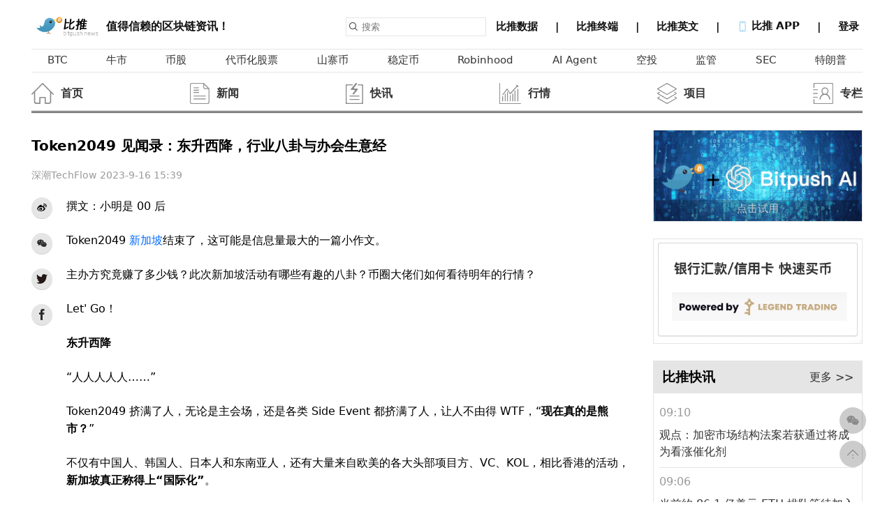

--- FILE ---
content_type: text/html; charset=UTF-8
request_url: https://www.bitpush.news/articles/5082357
body_size: 25977
content:
<!DOCTYPE html>
<html>
<head>
<meta charset="UTF-8">
    <meta http-equiv="X-UA-Compatible" content="IE=edge">
    <meta name="viewport" content="width=device-width, initial-scale=1.0">
    	<meta name="keywords" content="Token2049 见闻录：东升西降，行业八卦与办会生意经" />
			<meta name="description" content="撰文：小明是 00 后Token2049 新加坡结束了，这可能是信息量最大的一篇小作文。主办方究竟赚了多少钱？此次新加坡活动有哪些... " />
		<link rel="Shortcut Icon" href="/wp-content/themes/Gztro/images/favicon.ico" type="image/x-icon"/>
        <meta property="og:title" content="【比推 BitpushNews】Token2049 见闻录：东升西降，行业八卦与办会生意经" />
  <meta property="og:url" content="https://www.bitpush.news/articles/5082357" />
  <meta property="og:image" content="https://images.bitpush.news/2023/09/special_cn-20230916-169487863563542826.jpg:1694878604.2024808.jpg" />
  <meta property="og:description" content="撰文：小明是 00 后Token2049 新加坡结束了，这可能是信息量最大的一篇小作文。主办方究竟赚了多少钱？此次新加坡活动有哪些..." />
  <meta property="og:site_name" content="比推" />
  <meta property="og:type" content="article" />
  <meta property="og:article:author" content="Bitpush.news" />

  
  <meta property="twitter:card" content="summary" />
  <meta property="twitter:image" content="https://images.bitpush.news/2023/09/special_cn-20230916-169487863563542826.jpg:1694878604.2024808.jpg" />
  <meta property="twitter:title" content="【比推 BitpushNews】Token2049 见闻录：东升西降，行业八卦与办会生意经" />
  <meta property="twitter:creator" content="比推" />
  <meta property="twitter:site" content="www.Bitpush.news" />
  <meta property="twitter:description" content="Bitpush 比推Token2049 见闻录：东升西降，行业八卦与办会生意经 - " />
    <link rel="stylesheet" href="/wp-content/themes/Gztro/newassets/css/index.css?ver=12">
    <link rel="stylesheet" href="/wp-content/themes/Gztro/newassets/css/common.css?ver=12">
    <link rel="stylesheet" href="/wp-content/themes/Gztro/newassets/css/carousel.css">
    <link rel="stylesheet" href="/wp-content/themes/Gztro/newassets/css/use.css?ver=12">
    <script src="/wp-content/themes/Gztro/assets/js/jquery.js"></script>
    <script src="/wp-content/themes/Gztro/newassets/js/jquery.qrcode.min.js"></script>
    <script src="/wp-content/themes/Gztro/newassets/js/time.js"></script>
    <script src="/wp-content/themes/Gztro/newassets/js/use.js"></script>

    <title>Token2049 见闻录：东升西降，行业八卦与办会生意经</title>
    <style>

        .content-new li {
            /* border-radius: 100%;
            width: 30px;
            height: 30px ;  */
            flex-shrink: 0;
            padding: 0;
            display: flex;
            justify-content: center;
            align-items: center;
            background-color: rgba(0, 0, 0, 0.1);
            margin-bottom: 20px;
            /* border-bottom: 1px solid rgba(0, 0, 0, 0.1); */
        }
        .share-item{
            height: 30px;
            border-radius: 100%;
            margin-bottom: 20px;
            width: 30px;
            background-color: rgba(0, 0, 0, 0.1);

        }
        .content-new li svg{
            width: 16px;
        }
        .content-new li:hover{
            cursor: pointer;
        }
        .content-html th,.content-html td {
        border: 1px solid #ccc;
        }
    </style>
</head>

<body>
    <div class="bitpush-container ">
        <div class="content">
         <!--header begin-->
 <header class="fixed flex justify-between pb-2" style="">
                <a href="https://www.bitpush.news/" title="比推 - 区块链新闻快讯资讯信息服务平台" class="flex items-end " style="align-items: center;">
                    <img height="30px" src="https://www.bitpush.news/wp-content/themes/Gztro/assets/img/logo.png" />
                    <span class="text-2xl text-gray-600">值得信赖的区块链资讯！</span>
                </a>
                <div class="flex items-center">
                    <form class="mr-2" action="/"  method="get" name="searchform">
                        <div class="flex items-center border p-2">
                            <img class="w-6" src="/wp-content/themes/Gztro/newassets/img/search.png" />
                            <input class="pl-3" id="search-box" name="s" placeholder="搜索" type="text" value=""
                                autocomplete="off" spellcheck="false" dir="auto"
                                style="position: relative; vertical-align: top">
                        </div>
                    </form>
                    <div class="bitpush-nav">
                        <a title="比推数据" alt="比推数据" href="https://market.bitpush.news" target="_blank" >
                            <span> 比推数据 </span>
                            <span>&emsp;|&emsp;</span>
                        </a>

                        <a href="https://bitpushterminal.com/" target="_blank">
                            <span> 比推终端 </span>
                            <span>&emsp;|&emsp;</span>
                        </a>

                        <a href="https://en.bitpush.news/" target="_blank">
                            <span> 比推英文 </span>
                            <span>&emsp;|&emsp;</span>
                        </a>
                        <a  class="app-down">
                            <span>
                                <img class="w-8 inline" src="/wp-content/themes/Gztro/newassets/img/phone.png" />
                                比推 APP
                            </span>
                            <span>&emsp;|&emsp;</span>
                            <div class="down-dialog">
                                <h1 class="">下载比推 APP</h1>
                                <div>
                                    值得信赖的区块链资讯！
                                </div>
                                <div class="flex items-center mt-4">
                                    <div onclick="window.location.href='https://apps.apple.com/cn/app/id1359810708'" class="bg-gray-800 p-4 w-40 rounded-md flex mr-4">
                                        <img class="w-8" src="/wp-content/themes/Gztro/newassets/img/apple.png" />
                                        <span class="text-white text-2xl ml-1">iPhone</span>
                                    </div>

                                     <div  onclick="window.location.href='https://www.pgyer.com/UAFr'" class="bg-gray-800 p-4 w-40 rounded-md flex mr-4">
                                        <img class="w-8" src="/wp-content/themes/Gztro/newassets/img/android.png" />
                                        <span class="text-white text-2xl ml-1">Android</span>
                                    </div>
                                </div>
                            </div>
                            </a>
                                <span id="loginstatus"  ></span>
        <script>
            $(function(){
                rnum = Math.ceil(Math.random()*1000);
                $.get("/loginjs/"+ rnum,function(data){
                    $("#loginstatus").html(data);
                })
                
            })
        </script>                
                    </div>
                </div>
            </header>
            <!--header end-->
            <main>
                <!--nav begin-->
                <div class="bitpush-nav-tags p-4">
                    <a title="BTC" alt="BTC" href="/articles/tag/BTC"><span>BTC</span></a><a title="牛市" alt="牛市" href="/articles/tag/牛市"><span>牛市</span></a><a title="币股" alt="币股" href="/articles/tag/币股"><span>币股</span></a><a title="代币化股票" alt="代币化股票" href="/articles/tag/代币化股票"><span>代币化股票</span></a><a title="山寨币" alt="山寨币" href="/articles/tag/山寨币"><span>山寨币</span></a><a title="稳定币" alt="稳定币" href="/articles/tag/稳定币"><span>稳定币</span></a><a title="Robinhood" alt="Robinhood" href="/articles/tag/Robinhood"><span>Robinhood</span></a><a title="AI Agent" alt="AI Agent" href="/articles/tag/ai-agent"><span>AI Agent</span></a><a title="空投" alt="空投" href="/articles/tag/空投"><span>空投</span></a><a title="监管" alt="监管" href="/articles/tag/监管"><span>监管</span></a><a title="SEC" alt="SEC" href="/articles/tag/SEC"><span>SEC</span></a><a title="特朗普" alt="特朗普" href="/articles/tag/特朗普"><span>特朗普</span></a>                </div>
                                <div class="bitpush-nav-news mt-12 pb-4">
                    <ul class="flex justify-between">

                        <li class="flex items-center">
    <a href="/" ><img onmouseover='this.src="/wp-content/themes/Gztro/newassets/icon/index.png"' onmouseout='this.src="/wp-content/themes/Gztro/newassets/icon/index_grey.png"'  width="50px" src="/wp-content/themes/Gztro/newassets/icon/index_grey.png" /><div class="flex flex-col"><span>首页</span></div></a>
    </li><li class="flex items-center">
    <a href="/articles/category/xnews" ><img onmouseover='this.src="/wp-content/themes/Gztro/newassets/icon/news.png"' onmouseout='this.src="/wp-content/themes/Gztro/newassets/icon/news_grey.png"'  width="50px" src="/wp-content/themes/Gztro/newassets/icon/news_grey.png" /><div class="flex flex-col"><span>新闻</span></div></a>
    </li><li class="flex items-center">
    <a href="/articles/category/wrealtime" ><img onmouseover='this.src="/wp-content/themes/Gztro/newassets/icon/kuaixun.png"' onmouseout='this.src="/wp-content/themes/Gztro/newassets/icon/kuaixun_grey.png"'  width="50px" src="/wp-content/themes/Gztro/newassets/icon/kuaixun_grey.png" /><div class="flex flex-col"><span>快讯</span></div></a>
    </li><li class="flex items-center">
    <a href="/articles/category/tbiqing" ><img onmouseover='this.src="/wp-content/themes/Gztro/newassets/icon/hangqing.png"' onmouseout='this.src="/wp-content/themes/Gztro/newassets/icon/hangqing_grey.png"'  width="50px" src="/wp-content/themes/Gztro/newassets/icon/hangqing_grey.png" /><div class="flex flex-col"><span>行情</span></div></a>
    </li><li class="flex items-center">
    <a href="/articles/category/sxiangmu" ><img onmouseover='this.src="/wp-content/themes/Gztro/newassets/icon/project.png"' onmouseout='this.src="/wp-content/themes/Gztro/newassets/icon/project_grey.png"'  width="50px" src="/wp-content/themes/Gztro/newassets/icon/project_grey.png" /><div class="flex flex-col"><span>项目</span></div></a>
    </li><li class="flex items-center">
    <a href="/articles/category/dzhuanlan" ><img onmouseover='this.src="/wp-content/themes/Gztro/newassets/icon/zhuanlan.png"' onmouseout='this.src="/wp-content/themes/Gztro/newassets/icon/zhuanlan_grey.png"'  width="50px" src="/wp-content/themes/Gztro/newassets/icon/zhuanlan_grey.png" /><div class="flex flex-col"><span>专栏</span></div></a>
    </li>                    </ul>
                </div>
                <script>
                    function getCoins(){
            $.get("https://market.bitpush.news/v1/api/ticker?start=0&limit=12",res=>{
                //console.log(res)

                let html = ''

                for(let i =0;i<res.length;i++){

                    const decline = res[i].percent_change_24h * 1>=0?'decline':''
                    const chart_url = "https://market.bitpush.news/currencies/"+res[i].id+"/charts"
                    const arrow = res[i].percent_change_24h * 1>=0?`<svg t="1641974028524" class="icon" viewBox="0 0 1024 1024" version="1.1"
                                        xmlns="http://www.w3.org/2000/svg" p-id="7710" width="12" height="12">
                                        <path d="M512 853.333333 0 170.666667l1024 0L512 853.333333z" p-id="7711"
                                            fill="#00af4b"></path>
                                    </svg>`:`<svg t="1641974028524" class="icon" viewBox="0 0 1024 1024" version="1.1"
                                        xmlns="http://www.w3.org/2000/svg" p-id="7710" width="12" height="12">
                                        <path d="M512 853.333333 0 170.666667l1024 0L512 853.333333z" p-id="7711"
                                            fill="#00af4b"></path>
                                    </svg>`
                    html += `
                    <li class="${decline}">
                        <a href="${chart_url}" target="_blank" ><img src="${res[i].icon_url}" /></a>
                        <a href="${chart_url}" target="_blank" ><span class="symbol" >${res[i].symbol}</span></a>
                        <a href="${chart_url}" target="_blank" ><span class="flex items-center">
                            ${res[i].price_usd}
                            <div class="arrow-icon" style="margin-left: 3px">

                                ${arrow}
                            </div>
                        </span></a>
                    </li>
                    `
                }
                $("#my-coin-list").html(html)
            })
        }
                        </script>
                <!--nav end-->

                <div class="flex justify-between my-12">
                    <div class="content-left">
                                            <div class="content-new pr-12">
                            <h1 class="text-4xl font-bold">Token2049 见闻录：东升西降，行业八卦与办会生意经</h1>
                            <div class="text-gray-400 my-12">
						
                                <span>深潮TechFlow</span>
                                <span class="dis-time" data="1694878744" ></span>
                                <span id="edit_button" ></span>
				
                            </div>
                            <script>
            $(function(){
                rnum = Math.ceil(Math.random()*1000);
                $.get("/loginjs/"+ rnum+"?k=5082357",function(data){
                    $("#edit_button").html(data);
                })
                
            })
        </script>
                            <div class="flex">
                                <div style="width: 50px;">
                                    <ul class="flex flex-col">
                                        <li  class="share-item bds_tsina" >
                                            <svg t="1642931864876" class="icon" viewBox="0 0 1024 1024" version="1.1" xmlns="http://www.w3.org/2000/svg" p-id="2163" width="32" height="32"><path d="M721.989632 468.033536c-33.468416-6.36928-17.53088-24.694784-17.53088-24.694784s32.671744-54.194176-6.381568-93.247488c-48.607232-48.607232-166.549504 6.383616-166.549504 6.383616-44.627968 13.549568-32.669696-6.383616-26.302464-41.44128 0-40.644608-14.342144-109.96736-134.674432-68.524032-119.535616 40.63232-222.337024 184.875008-222.337024 184.875008-71.723008 95.62112-62.1568 168.937472-62.1568 168.937472 17.528832 163.364864 191.258624 207.992832 325.933056 218.353664 141.85472 11.159552 333.099008-48.605184 391.272448-172.136448C861.442048 523.024384 755.456 474.417152 721.989632 468.033536L721.989632 468.033536zM422.356992 773.251072c-141.058048 6.367232-255.00672-64.54272-255.00672-158.58688 0-94.029824 113.948672-168.93952 255.00672-175.321088 141.04576-6.367232 255.004672 51.009536 255.004672 145.03936C677.361664 678.428672 563.402752 766.869504 422.356992 773.251072L422.356992 773.251072z" p-id="2164"></path><path d="M394.463232 500.717568c-141.85472 16.734208-125.917184 149.815296-125.917184 149.815296s-0.796672 41.428992 38.258688 62.951424c82.88256 44.623872 168.142848 17.528832 211.175424-37.462016C561.012736 620.251136 536.303616 484.780032 394.463232 500.717568L394.463232 500.717568zM358.59456 687.183872c-26.28608 3.18464-47.81056-11.956224-47.81056-34.260992 0-22.319104 19.134464-45.422592 45.422592-47.81056 30.281728-3.198976 50.212864 14.342144 50.212864 36.651008C406.419456 664.082432 384.897024 683.999232 358.59456 687.183872L358.59456 687.183872zM442.27584 616.255488c-9.568256 6.383616-19.918848 5.588992-24.70912-2.387968-5.572608-7.962624-3.18464-20.713472 5.586944-27.09504 10.350592-7.962624 21.510144-5.574656 26.300416 2.400256C454.230016 597.133312 450.250752 609.091584 442.27584 616.255488L442.27584 616.255488z" p-id="2165"></path><path d="M791.324672 410.669056c11.145216 0 20.713472-8.771584 22.306816-19.931136 0-0.796672 0.796672-1.591296 0.796672-2.387968 16.734208-155.389952-127.496192-128.305152-127.496192-128.305152-12.752896 0-23.115776 10.36288-23.115776 23.117824 0 12.750848 10.364928 23.115776 23.115776 23.115776 103.583744-23.115776 80.480256 81.276928 80.480256 81.276928C767.410176 400.306176 777.775104 410.669056 791.324672 410.669056L791.324672 410.669056z" p-id="2166"></path><path d="M773.781504 139.685888c-49.403904-11.941888-101.195776-1.970176-115.539968 1.214464-0.796672 0-2.404352 0.600064-3.198976 0.600064-0.796672 0-0.796672 0.698368-0.796672 0.698368-14.34624 3.995648-24.696832 17.487872-24.696832 32.628736 0 18.325504 15.140864 33.452032 33.466368 33.452032 0 0 18.325504-2.402304 31.0784-7.192576 11.956224-4.775936 115.554304-3.198976 167.346176 82.868224 27.89376 62.951424 11.956224 105.189376 10.36288 112.367616 0 0-7.17824 15.939584-7.17824 32.673792 0 18.325504 15.140864 31.049728 34.275328 31.049728 15.142912 0 28.690432 0.755712 31.873024-27.916288l0.796672 0C986.56256 235.52 863.830016 160.413696 773.781504 139.685888L773.781504 139.685888z" p-id="2167"></path></svg>
                                        </li>
                                        <li class="share-item share-wx" >
                                            <svg t="1641984239258" class="icon" viewBox="0 0 1024 1024" version="1.1"
                                                xmlns="http://www.w3.org/2000/svg" p-id="11112" width="20" height="20">
                                                <path
                                                    d="M664.250054 368.541681c10.015098 0 19.892049 0.732687 29.67281 1.795902-26.647917-122.810047-159.358451-214.077703-310.826188-214.077703-169.353083 0-308.085774 114.232694-308.085774 259.274068 0 83.708494 46.165436 152.460344 123.281791 205.78483l-30.80868 91.730191 107.688651-53.455469c38.558178 7.53665 69.459978 15.308661 107.924012 15.308661 9.66308 0 19.230993-0.470721 28.752858-1.225921-6.025227-20.36584-9.521864-41.723264-9.521864-63.862493C402.328693 476.632491 517.908058 368.541681 664.250054 368.541681zM498.62897 285.87389c23.200398 0 38.557154 15.120372 38.557154 38.061874 0 22.846334-15.356756 38.156018-38.557154 38.156018-23.107277 0-46.260603-15.309684-46.260603-38.156018C452.368366 300.994262 475.522716 285.87389 498.62897 285.87389zM283.016307 362.090758c-23.107277 0-46.402843-15.309684-46.402843-38.156018 0-22.941502 23.295566-38.061874 46.402843-38.061874 23.081695 0 38.46301 15.120372 38.46301 38.061874C321.479317 346.782098 306.098002 362.090758 283.016307 362.090758zM945.448458 606.151333c0-121.888048-123.258255-221.236753-261.683954-221.236753-146.57838 0-262.015505 99.348706-262.015505 221.236753 0 122.06508 115.437126 221.200938 262.015505 221.200938 30.66644 0 61.617359-7.609305 92.423993-15.262612l84.513836 45.786813-23.178909-76.17082C899.379213 735.776599 945.448458 674.90216 945.448458 606.151333zM598.803483 567.994292c-15.332197 0-30.807656-15.096836-30.807656-30.501688 0-15.190981 15.47546-30.477129 30.807656-30.477129 23.295566 0 38.558178 15.286148 38.558178 30.477129C637.361661 552.897456 622.099049 567.994292 598.803483 567.994292zM768.25071 567.994292c-15.213493 0-30.594809-15.096836-30.594809-30.501688 0-15.190981 15.381315-30.477129 30.594809-30.477129 23.107277 0 38.558178 15.286148 38.558178 30.477129C806.808888 552.897456 791.357987 567.994292 768.25071 567.994292z"
                                                    p-id="11113" fill="#2c2c2c"></path>
                                            </svg>
                                            <div class="scan-wx" id="share-wx"></div>
                                        </li>
                                        <li class="share-item bds_twitter" >
                                            <svg t="1641984094801" class="icon" viewBox="0 0 1024 1024" version="1.1"
                                                xmlns="http://www.w3.org/2000/svg" p-id="10287" width="20" height="20">
                                                <path
                                                    d="M919.759462 318.994613c0-9.605475-0.184234-19.102577-0.608696-28.534655 41.060787-30.595551 76.68666-68.894629 104.863684-112.720738a403.247526 403.247526 0 0 1-120.68436 33.017692c43.401647-26.708567 76.68666-69.423851 92.415219-120.68436-40.638132 24.645865-85.589515 42.265535-133.383889 51.446549-38.295465-43.575045-92.944441-71.329413-153.358869-72.360764-116.027926-1.918205-210.084998 96.132418-210.084999 218.973404 0 17.460724 1.826088 34.394031 5.451171 50.745736-174.722834-11.243716-329.55016-102.190479-433.116978-239.293373-18.071226 32.847907-28.438925 71.237296-28.438925 112.377556 0 77.811934 37.090717 146.970271 93.44657 187.779994-34.500598-1.560574-66.819283-12.009553-95.166091-29.141545v2.85744c0 108.752474 72.440238 199.870827 168.560013 221.13003-17.621477 5.012259-36.207475 7.62044-55.322696 7.526516a191.542349 191.542349 0 0 1-39.500214-4.325895c26.708567 89.120675 104.332655 154.231274 196.231295 156.400543-71.923659 59.635948-162.525433 95.258208-260.892145 95.00895-16.960401 0-33.720311-1.137918-50.15149-3.200621 93.011271 63.80109 203.418242 100.960443 322.104923 100.960443 386.350343 0.092117 597.636477-336.191629 597.636477-627.962902z"
                                                    fill="#231815" p-id="10288"></path>
                                            </svg>
                                        </li>
                                        <li class="share-item bds_facebook" >
                                            <svg t="1641984306774" class="icon" viewBox="0 0 1024 1024" version="1.1"
                                                xmlns="http://www.w3.org/2000/svg" p-id="12465" width="20" height="20">
                                                <path
                                                    d="M575.872 1024 384 1024 384 512l-128 0 0-176.448 128-0.064-0.192-103.936C383.776 87.584 422.816 0 592.384 0l141.184 0 0 176.48-88.224 0c-66.016 0-69.216 24.64-69.216 70.688l-0.256 88.32 158.688 0-18.72 176.448L576 512 575.872 1024z"
                                                    p-id="12466" fill="#2c2c2c"></path>
                                            </svg>
                                        </li>
                                    </ul>
                                    <script>
								
								$(".bds_tsina").click(function(){
									var ftit='Token2049 见闻录：东升西降，行业八卦与办会生意经';
									var lk="https://www.bitpush.news/wp-content/themes/Gztro/assets/img/logo.png";//pic
									window.open('http://service.weibo.com/share/share.php?url='+document.location.href+'?sharesource=weibo&title='+ftit+'&pic='+lk+'&appkey=1931462525');
								})
                                $(".bds_twitter").click(function(){
                                    var ftit='Token2049 见闻录：东升西降，行业八卦与办会生意经';
									var lk="https://www.bitpush.news/wp-content/themes/Gztro/assets/img/logo.png";//pic
									window.open('https://twitter.com/share?url='+document.location.href+'&text='+ftit+'&pic='+lk);
                                })
                                $(".bds_facebook").click(function(){
                                    var ftit='Token2049 见闻录：东升西降，行业八卦与办会生意经';
									var lk="https://www.bitpush.news/wp-content/themes/Gztro/assets/img/logo.png";//pic
									window.open('http://www.facebook.com/sharer.php?u='+encodeURIComponent(document.location.href)+'&t='+ftit+'&pic='+lk);
                                })
								window._bd_share_config={"common":{"bdSnsKey":{},"bdText":"","bdMini":"2","bdMiniList":false,"bdPic":"","bdStyle":"0","bdSize":"16"},"share":{}};with(document)0[(getElementsByTagName('head')[0]||body).appendChild(createElement('script')).src='/static/api/js/share.js?v=89860593.js?cdnversion='+~(-new Date()/36e5)];
							</script>
                                </div>
                                <div class="content-html" >
                                <p>撰文：小明是 00 后</p>
<p>Token2049 <a href="https://www.bitpush.news/articles/tag/%e6%96%b0%e5%8a%a0%e5%9d%a1" title="查看新加坡中的全部文章" target="_blank" class="tag_link">新加坡</a>结束了，这可能是信息量最大的一篇小作文。</p>
<p>主办方究竟赚了多少钱？此次新加坡活动有哪些有趣的八卦？币圈大佬们如何看待明年的行情？</p>
<p>Let&#39; Go！</p>
<p><strong>东升西降</strong></p>
<p>“人人人人人……”</p>
<p>Token2049 挤满了人，无论是主会场，还是各类 Side Event 都挤满了人，让人不由得 WTF，“<strong>现在真的是熊市？</strong>”</p>
<p>不仅有中国人、韩国人、日本人和东南亚人，还有大量来自欧美的各大头部项目方、VC、KOL，相比香港的活动，<strong>新加坡真正称得上“国际化”</strong>。</p>
<p>我们随机和一些海外友人聊了一下，总结起来就是：美国监管机构打压加密货币，政策风险剧增，亚太市场成为了新的自由天地，他们来找钱和用户。</p>
<p>一个小插曲，一个朋友的加密 VC 名字为 “10Cents Ventures”，不料一大堆海外初创项目创始人来主动找他 Pitch，希望投资他们，因为<strong>他们将“10Cents Ventures”理解成了“Tencent Ventures（腾讯投资）”</strong>。</p>
<p style="text-align: center;"><img alt="Web3" src="https://images.bitpush.news/cn/20230916/169487866361539687.jpg"/></p>
<p>几个月前，如果在行业内说“东升西降”必然喜提嘲讽，<strong>但是 Token2049 呈现的景象俨然让新加坡成为了加密货币的全球首都</strong>。</p>
<p>尽管目前行业最顶尖的 VC 和项目都还是在美国，但越来越多的项目考虑走出去，开拓亚太市场。</p>
<p>由于 Token 2049 过于火爆，以至于同时期在美国举办的 Permissionless II 略显尴尬，在美国参会的朋友表示，<strong>Permissionless 参会人数大不如前，有赞助商十分不满</strong>。</p>
<p style="text-align: center;"><img alt="Web3" src="https://images.bitpush.news/cn/20230916/169487866382605830.jpg"/></p>
<p>一个来自知名项目方未经证实的消息，未来共识大会等知名大会也有考虑来亚洲，2018 年 CoinDesk 有尝试在新加坡举办 <span class="new-tips" data-slug="consensus">Consensus</span> 共识大会新加坡站。</p>
<p>Devcon 2024 将在泰国与越南中间二选一，可以预见<strong>未来全球最核心的区块链会议基本会集中在亚洲</strong>。</p>
<p><strong>主办方赚了多少钱？</strong></p>
<p>参会的时候，一边感慨人真多，一边好奇，“主办方究竟赚了多少钱？”</p>
<p><strong>此次主活动有超过 10000 名参会者注册，400 多家赞助商</strong>……</p>
<p>在参观各个展台的时候，尝试去打听他们的赞助价格，各不相同，根据展台的大小和位置，价格分别有 1 万、3 万、5 万、7 万美元乃至更高，至于一些核心的冠名和大海报露出则又是另外的天文数字。</p>
<p>活动结束后，分别从不同渠道听到不同的回答，有人说主办方这次赚了 3000 万美元，也有人说这次他们赚了 1500 万美元左右，1500 万美元是一个更加准确的回答，足以让人羡慕。</p>
<p>2018 年第一届 Token2049 仅有 1000 名左右的参会者，5 年过去，增长 10 倍，甚至在去年和今年热度远超美国的共识大会和中国的万向区块链全球峰会这两个老牌加密峰会。</p>
<p>这背后固然有主办方个人的努力，或许更重要的是历史的进程，<strong>真正的转折点是 2022 年，新加坡一跃成为亚太 Web3 中心</strong>。</p>
<p>2023 年，美国的监管大棒又悉数落下，让不少 Web3 项目考虑逃离美国。这次大会，有<strong>超过 15%的注册参会者来自美国</strong>。</p>
<p>Token2049 Sigapore 的命运起伏和新加坡这个国家捆绑在了一起，成为了中美加密监管和地缘政治的受益者。</p>
<p>Token2049 Sigapore 的成功如同很多交易所的崛起，等着竞争对手犯错，抓住机遇，躺赢。</p>
<p>明年，Token2049 除了在新加坡，还会在迪拜举行，本来 Token2049 除新加坡之外的另一个场地是英国，但是 2022 年 Token2049 伦敦过于萧条，于是今年就被取消。</p>
<p>迪拜是另一个 Web3 中心，并且中国人过去免签，<strong>办会要赚钱还得靠华人</strong>。</p>
<p><strong>尴尬的嘉宾们</strong></p>
<p>一年四季，在各个国家参与区块链大会的意义究竟在于哪里？</p>
<p>有人是为了融资，有人是为了做市场/BD，有人是为了旅游发朋友圈，有人是为了见老朋友……但是估计没有多少人是真的为了听演讲。</p>
<p>这导致所有的区块链大会都会有一个尴尬的场景：<strong>一大群人在主会场外聊天社交，少数人在里面“一边听讲，一边玩手机”，外面的人聊天累了就进去坐着休息一下，台上嘉宾的演讲只是背景音</strong>。</p>
<p>在 Token2049 开幕之前曾参加一个活动，台上的嘉宾异常优质，均是行业顶尖项目的创始人，台下却是熙熙攘攘的听众，入座率仅为 3 分之一，更何况大部分人也仅仅只是坐着，绝大多数人在外面聊天社交。</p>
<p>在那儿的一瞬间，我尴尬恐惧症发作，于是赶紧坐到第一排盯着嘉宾，假装认真听讲，尽管其实我并不能完全听懂，只是不想让他过于尴尬，尽可能给予嘉宾情绪价值。</p>
<p>在这里要特别表扬一下媒体同行律动 Blockbeats，派出了超过 10 名记者和编辑参加 Token2049，在现场记录嘉宾们的演讲内容，第一时间翻译成中文并发布传播。</p>
<p>尽管我们知道所有的活动最终都会变成 Social，但是我们依然抱着“做一个有内容的活动”的想法联合 QuestN、imToken 举办了 Web3 增长活动“GM Singarpore”，特别邀请了复星集团联合创始人梁信军先生，前 Consensys CMO，也是<a href="https://www.bitpush.news/articles/tag/eth" title="查看以太坊中的全部文章" target="_blank" class="tag_link">以太坊</a>第一位市场负责人 Amanda 女士来做了分享。</p>
<p style="text-align: center;"><img alt="Web3" src="https://images.bitpush.news/cn/20230916/169487866397902240.jpg"/></p>
<p>原本只打算做一个 100 人左右的小活动，结果后台涌进超过 1000 名报名注册，出于场地考虑只通过了不到一半的申请，结果依然在活动中途不得不临时限流，禁止人员进入。</p>
<p>在活动过程中，我们依然无法避免大量参会者社交聊天，强行禁止也无必要，但有相当一部分观众全程听完了 4 个小时，10 个演讲，2 个圆桌，向他们表达敬意，Respect！</p>
<p><strong>行业八卦</strong></p>
<p>有人的地方就有江湖，有江湖的地方就有八卦。</p>
<p>对于一个大部分人是远程办公的行业而言，线下大会自然成为了交流行业八卦最好的机会。</p>
<p>相比上海或者香港，只能交流华人圈的八卦，新加坡的八卦则更加国际化。从天价罚单到海外大 VC 员工的地下恋情、桃色绯闻……</p>
<p>华人圈的八卦则相对传统，无非就是xxx之前进去了，花了多少钱才出来；xxx的二级基金又亏了多少钱；xxx内斗严重；某 VC 两位合伙人集体离开&#8230;&#8230;</p>
<p>Base 新加坡的朋友们均表示，新加坡待久了，的确有点无聊，本土八卦也很少。</p>
<p>尽管新加坡币圈大佬云集，但是在这些大佬们的内心深处或许都有一个“归国梦”，期待有一天名正言顺，衣锦还乡，回到北京，回到梦开始的地方，寻得认可。</p>
<p>相比于去年，新加坡的热度有所降温，一个明显的指标是，<strong>新加坡的房租降了</strong>。</p>
<p>其中一个原因或许在于，新加坡打击“福建帮”洗钱大案，大量人离开新加坡，甚至有新加坡本土司机发现自己的老板和同事们一夜跑空的现象。</p>
<p><strong>熊市造资产</strong></p>
<p><strong>“熊市造资产牛市卖</strong>”，几乎成为了行业共识。</p>
<p>在熊市，大家都在造什么样的资产？</p>
<p>从个人有限的参会经验来看，看到最多的项目类型主要是，有利于法币出入金的支付项目，<strong>稳定币，RWA，Gamefi，ZK…… 特别是 RWA</strong>，成为了初创公司们的心头好，此外一些新的稳定币即将问世，有来自创业团队，也有来自头部加密金融平台。</p>
<p>在会场一个受瞩目的项目是 <strong>The Open Network (TON) </strong>，受益于 Telegram Bot 的热度，大家认为基于 Telegram 的海量用户去做转化是促成“mass adoption”的一个方向。</p>
<p>第二个观察到的现象是，已经发行过加密资产的团队很多在运营建设新项目，相同的团队，另起炉灶，重写叙事，重新融资，重新发币，<strong>诸多团队不约而同都选择去做 ZK 相关的基础设施</strong>。</p>
<p>旧叙事项目做着做着便进入死胡同或者瓶颈，无法突破，更换叙事，寻求新出路成为常见现象。</p>
<p>在华人加密圈，“发币工厂”貌似不是一个贬义词，大家更愿意投资有过资产发行经验的连续创业者，成功过第一次，就更有可能成功第二次，第三次。</p>
<p><strong>牛市何时来？</strong></p>
<p>Token2049 很热闹，但喧嚣之下依然笼罩着“焦虑”与“不安”：<strong>牛市什么时候才能来？下一次牛市的主流叙事将会是什么？</strong></p>
<p>在一二级市场集体深熊的当下，不少早期项目已经熬不住了，有大型交易所考虑以高估值融资，有老牌项目考虑全部出售……</p>
<p>9 月 12 日，我主持了由 Antalpha 主办的“2023 亚洲数字资产机构投资者峰会”圆桌论坛，Cobo 联合创始人神鱼、ANTPOOL CEO、比特大陆市场总监等悉数参与，在“2024 减半行情”相关问题下，各位嘉宾均表示持谨慎乐观的态度，且认为这是最后一次对比特币有重大影响的减半事件，大家均对明年的行情寄予期望，在特别依靠“共识与预期”的加密市场，信心往往比黄金还重要。</p>
<p><strong>神鱼大胆预测明年此时比特币价格会在 4-6 万美元</strong>，所有的预测都可能被打脸，但是依然期待神鱼的预测能够成真。</p>
<p>（PS：在加密行业能够不怕被打脸，给出直接判断值得欣赏，总比一直说模棱两可的话或者正反都说，成为“永赚博主”强）</p>
<p>在到处都是 ZK、到处都是基础设施的当下，我们期待真正的杀手级应用，有新的人和新的钱才会有新的牛市，Friend.tech 和 Telegram Bot 是特别值得关注的趋势，从 0 到 1 做 Web3 增长太难了，寄生并金融化 Web2 的社交关系链与用户沉淀是我个人比较看好的方向与趋势。</p>
<p>期待明年的 Token2049 会有不一样的惊喜。</p>
<p>以上皆是我喝了大半杯 Singapore Sling 就醉后的碎碎念，十分主观，感谢阅读。</p>
                                <script async src="https://pagead2.googlesyndication.com/pagead/js/adsbygoogle.js?client=ca-pub-8211126797345278"
                                crossorigin="anonymous"></script>
                           <ins class="adsbygoogle"
                                style="display:block; text-align:center;"
                                data-ad-layout="in-article"
                                data-ad-format="fluid"
                                data-ad-client="ca-pub-8211126797345278"
                                data-ad-slot="6642518713"></ins>
                           <script>
                                (adsbygoogle = window.adsbygoogle || []).push({});
                           </script>
                                
                                <script>
                                window.onload = function () {
                                    //判断图片大小，超过一定宽度，要通过js定义图片大小
                                    $.each($(".content-html img"), function (i, v) {
                                        if (v.width > 700)
                                        {
                                        v.width = 700; //重定义编辑器自带的宽度
                                        v.removeAttribute('height'); //移除编辑器自带的图片高度
                                        }
                                    });
                                }
                                </script>
                                
                                        <div  class="tags">
                                        <h5>原文链接:<a target="_blank" style="color:#333; margin-left: 6px;" href="https://mp.weixin.qq.com/s/AFvhsQUTS27NNaLuM5_3YA" >https://mp.weixin.qq.com/s/AFvhsQUTS27NNaLuM5_3YA</a></h5>
                                        </div>                                
                                
                                <!-- <div  class="tags">
                                    <h5>原文链接:https://www.bitpush.news/articles/5082357</h5>
                                </div> -->
                                <div  class="tags">
                                    <h5>说明: 比推所有文章只代表作者观点，不构成投资建议</h5>
                                </div>
                                <div  style="" class="tags">
                                    <!-- <h5>标签</h5> -->
                                    <span><a href="https://www.bitpush.news/articles/tag/token2049" rel="tag">TOKEN2049</a></span><span><a href="https://www.bitpush.news/articles/tag/web3" rel="tag">WEB3</a></span><span><a href="https://www.bitpush.news/articles/tag/eth" rel="tag">以太坊</a></span><span><a href="https://www.bitpush.news/articles/tag/%e6%96%b0%e5%8a%a0%e5%9d%a1" rel="tag">新加坡</a></span>                                </div>
                                <div style="" class="related-articles">
                                <style>

                                </style>
                                    <div style="
                                        background: rgba(0, 0, 0, 0.1);
                                        padding: 7px 0px 7px 10px;
                                        font-size: 15px;
                                        font-weight: 600;
                                        margin-bottom: 10px;
                                    ">相关新闻</div>
                                    <ul>
                                        <li><a style="color: #0073e6;" rel="bookmark"  href="https://www.bitpush.news/articles/7601254" title="Web3 的失败假设：最终不过是华尔街的一次扩表" target="_blank">Web3 的失败假设：最终不过是华尔街的一次扩表</a> <span class="dis-time" data="1767947904" ></span></li><li><a style="color: #0073e6;" rel="bookmark"  href="https://www.bitpush.news/articles/7599090" title="穿越牛熊的不是共识，是结构：从百年足球俱乐部看 Web3" target="_blank">穿越牛熊的不是共识，是结构：从百年足球俱乐部看 Web3</a> <span class="dis-time" data="1767070148" ></span></li><li><a style="color: #0073e6;" rel="bookmark"  href="https://www.bitpush.news/articles/7595197" title="全球转向宽松，ETH或已站上“最佳进攻位”" target="_blank">全球转向宽松，ETH或已站上“最佳进攻位”</a> <span class="dis-time" data="1765519486" ></span></li><li><a style="color: #0073e6;" rel="bookmark"  href="https://www.bitpush.news/articles/7593961" title="比特币万亿市值背后：41人开发团队与脆弱的资助生态" target="_blank">比特币万亿市值背后：41人开发团队与脆弱的资助生态</a> <span class="dis-time" data="1765200411" ></span></li><li><a style="color: #0073e6;" rel="bookmark"  href="https://www.bitpush.news/articles/7591729" title="Vitalik的256 ETH捐赠：隐私通讯赛道迎来战略转折点" target="_blank">Vitalik的256 ETH捐赠：隐私通讯赛道迎来战略转折点</a> <span class="dis-time" data="1764340153" ></span></li>                                    </ul>
                                </div>
                                </div>
                            </div>
                        </div>
                    </div>
                                        <div class="content-right">
<div class="border mb-12">
    <div class="bg-gray-100 flex justify-between items-center" >
    <style>
    .box{
        color: #fff;
        background: #000;
        position: relative;width: 298px;height:130px;text-align: center;
    }
    .box .content{    
        position: absolute;
        bottom: 0;
        left: 0;width: 298px;height:20px;display:block;text-align: center;padding-top:5px;padding-bottom:5px;
    }
    </style>   
    <div class="box">
        <a title="Bitpush AI" target="_blank" href="https://chat.openai.com/g/g-i68bJS9yX-bitpush-ai"><img width="297.5" src="https://www.bitpush.news/static/images/gpt.gif">
        <div style=" background-color: rgba(0, 0, 0, 0.2); color: #cacaca; text-align: center;font-size:15px;" class="content">点击试用</div></a>
    </div>
    </div>
</div>
<div class="border mb-12">
<div class="bg-gray-100 flex justify-between items-center"><a title="legend" href="/legend"><img width="297.5" src="https://www.bitpush.news/static/images/legend.jpg"></a> </div>
</div>    
                        <div class="border mb-12">
                            <div class="bg-gray-100 flex justify-between items-center py-2 px-6">
                                <h3 title="比推快讯" >比推快讯</h3>
                                <span>
                                    <a href="/articles/category/wrealtime"> 更多 >></a>
                                </span>
                            </div>
                            <div class="content-list p-4 content-card">
                                <ul>
                                    <li><div data="1768727437" class="sidebar-time text-gray-400 my-6"></div><a href="/articles/7603818">观点：加密市场结构法案若获通过将成为看涨催化剂</a></li><li><div data="1768727176" class="sidebar-time text-gray-400 my-6"></div><a href="/articles/7603816">当前约 86.1 亿美元 ETH 排队等待加入以太坊 PoS 网络，质押退出队列已清空</a></li><li><div data="1768726840" class="sidebar-time text-gray-400 my-6"></div><a href="/articles/7603815">麻吉大哥近一个月总盈利达 350 万美元，过去一周胜率高达 84.21%</a></li><li><div data="1768726335" class="sidebar-time text-gray-400 my-6"></div><a href="/articles/7603814">Cathie Wood：市场误判通胀走势，通胀数据或低于市场预期</a></li><li><div data="1768725368" class="sidebar-time text-gray-400 my-6"></div><a href="/articles/7603813">越南警方逮捕五名加密货币诈骗嫌疑人，涉嫌挪用超 53 万美元资金</a></li><li><div data="1768725137" class="sidebar-time text-gray-400 my-6"></div><a href="/articles/7603812">Polymarket 上预测比特币 1 月涨至 10 万美元概率为 43%</a></li><li><div data="1768723568" class="sidebar-time text-gray-400 my-6"></div><a href="/articles/7603811">数据：ETH 当前全网 8 小时平均资金费率为 0.001%</a></li><li><div data="1768723094" class="sidebar-time text-gray-400 my-6"></div><a href="/articles/7603810">Meme 币1上线 6 小时市值突破 1000 万美元，成交量 1230 万美元</a></li><li><div data="1768723055" class="sidebar-time text-gray-400 my-6"></div><a href="/articles/7603809">CZ 否认与演员 Sydney Sweeney 交往，称“4. fake news”</a></li><li><div data="1768722796" class="sidebar-time text-gray-400 my-6"></div><a href="/articles/7603808">X 推出原创文章百万美元奖励活动</a></li><li><div data="1768720869" class="sidebar-time text-gray-400 my-6"></div><a href="/articles/7603807">Nansen：本周 Pantera Capital 三个钱包获利超 2,100 万美元，在加密市场盈利领先</a></li><li><div data="1768720635" class="sidebar-time text-gray-400 my-6"></div><a href="/articles/7603806">马斯克对 OpenAI 和微软提出 1340 亿美元不当得利索赔</a></li><li><div data="1768719067" class="sidebar-time text-gray-400 my-6"></div><a href="/articles/7603804">Babylon 联创发布 BABE 协议：比特币 Groth16 验证成本降低逾一千倍</a></li><li><div data="1768718474" class="sidebar-time text-gray-400 my-6"></div><a href="/articles/7603803">数据：以太坊现货 ETF 本周净流入 4.79 亿美元，贝莱德 ETHA 净流入 2.19 亿美元居首</a></li><li><div data="1768717756" class="sidebar-time text-gray-400 my-6"></div><a href="/articles/7603802">加密市场情绪维持中性，已较此前全面回暖</a></li><li><div data="1768716667" class="sidebar-time text-gray-400 my-6"></div><a href="/articles/7603800">过去一周 Solana 网络活跃地址数达 2,710 万，环比增长 56%</a></li><li><div data="1768715837" class="sidebar-time text-gray-400 my-6"></div><a href="/articles/7603799">BAGS 生态代币普跌，RALPH、GAS 均跌超 35%</a></li><li><div data="1768713968" class="sidebar-time text-gray-400 my-6"></div><a href="/articles/7603798">以太坊验证者退出队列降至零，进入队列激增至 260 万 ETH</a></li><li><div data="1768712055" class="sidebar-time text-gray-400 my-6"></div><a href="/articles/7603797">某 PolyMarket 交易员豪取 40 连胜，近 1 日盈利 560 万美元</a></li><li><div data="1768710967" class="sidebar-time text-gray-400 my-6"></div><a href="/articles/7603795">数据：当前加密恐慌贪婪指数为 50，处于中性状态</a></li><li><div data="1768709795" class="sidebar-time text-gray-400 my-6"></div><a href="/articles/7603794">交易员在 Polymarket 单日盈利 612 万美元，弥补此前近九成亏损</a></li><li><div data="1768708819" class="sidebar-time text-gray-400 my-6"></div><a href="/articles/7603793">陈茂波：香港正加紧推动建立黄金中央结算系统，目标年内展开试运</a></li><li><div data="1768708482" class="sidebar-time text-gray-400 my-6"></div><a href="/articles/7603792">Axie Infinity：bAXS 旨在通过奖励活跃玩家支持生态长期可持续发展</a></li><li><div data="1768708473" class="sidebar-time text-gray-400 my-6"></div><a href="/articles/7603791">AXS 突破 2.2 USDT，日内涨超 53%</a></li><li><div data="1768708095" class="sidebar-time text-gray-400 my-6"></div><a href="/articles/7603790">Hyperliquid 上线 AXS/USDC 永续合约</a></li><li><div data="1768707377" class="sidebar-time text-gray-400 my-6"></div><a href="/articles/7603789">汇旺关联地址向 Tornado Cash 转入 1,017 枚 ETH 和 212 枚 BNB，约合 519 万美元</a></li><li><div data="1768707368" class="sidebar-time text-gray-400 my-6"></div><a href="/articles/7603788">数据：DCR 今日新低超 16%，ME 涨超 11%</a></li><li><div data="1768707067" class="sidebar-time text-gray-400 my-6"></div><a href="/articles/7603787">数据：Tron 网络一年内新增发行 227 亿枚 USDT，持有者超 7060 万</a></li><li><div data="1768706768" class="sidebar-time text-gray-400 my-6"></div><a href="/articles/7603786">数据：3158.05 枚 ETH 从 Stake.com 转入 Stake.com，价值约 1043 万美元</a></li><li><div data="1768706718" class="sidebar-time text-gray-400 my-6"></div><a href="/articles/7603785">下周宏观展望：特朗普重返达沃斯，日本央行利率决议在即</a></li><li><div data="1768705817" class="sidebar-time text-gray-400 my-6"></div><a href="/articles/7603784">Axie 宣布引入 bAXS，AXS、RONIN、SLP 领涨山寨市场</a></li><li><div data="1768703676" class="sidebar-time text-gray-400 my-6"></div><a href="/articles/7603783">ZachXBT 获 1 万枚 HYPE 捐赠，HyperLiquid 成为其第二大捐赠者</a></li><li><div data="1768703235" class="sidebar-time text-gray-400 my-6"></div><a href="/articles/7603782">总统发币一周年，TRUMP 从 8 小时速通 200 亿美元的神话到失去超 90%市值的落寞</a></li><li><div data="1768702897" class="sidebar-time text-gray-400 my-6"></div><a href="/articles/7603781">Floki 团队关联地址卖出 274 亿枚 FLOKI，价值 135 万美元</a></li><li><div data="1768702536" class="sidebar-time text-gray-400 my-6"></div><a href="/articles/7603780">Solana 联创回应 Vitalik“脱身测试”叙事：若停止满足用户与开发者需求 Solana 将消亡</a></li><li><div data="1768701978" class="sidebar-time text-gray-400 my-6"></div><a href="/articles/7603778">数据：Hyperliquid 平台鲸鱼当前持仓 73.83 亿美元，多空持仓比为 0.96</a></li><li><div data="1768701968" class="sidebar-time text-gray-400 my-6"></div><a href="/articles/7603777">尼日利亚 SEC 新规，数字资产平台资本门槛上调至 20 亿奈拉</a></li><li><div data="1768700418" class="sidebar-time text-gray-400 my-6"></div><a href="/articles/7603776">特朗普威胁起诉摩根大通，并否认曾向其 CEO 提供美联储主席一职</a></li><li><div data="1768698935" class="sidebar-time text-gray-400 my-6"></div><a href="/articles/7603775">Genius 将暂停动态积分发放，拟转向追溯积分机制</a></li><li><div data="1768698513" class="sidebar-time text-gray-400 my-6"></div><a href="/articles/7603774">白宫加密委员会负责人：比特币战略储备推进受制于“技术性法律条款”</a></li><li><div data="1768698435" class="sidebar-time text-gray-400 my-6"></div><a href="/articles/7603773">比特币跌破 95,000 美元，24 小时跌幅 0.49%</a></li><li><div data="1768697776" class="sidebar-time text-gray-400 my-6"></div><a href="/articles/7603772">Algorand 基金会宣布重返美国市场，并组建新董事会</a></li><li><div data="1768697134" class="sidebar-time text-gray-400 my-6"></div><a href="/articles/7603771">BSC Meme 币哭哭马日内涨超 31%，市值短时突破 500 万美元</a></li><li><div data="1768696876" class="sidebar-time text-gray-400 my-6"></div><a href="/articles/7603770">特朗普因格陵兰岛向欧洲 8 国加征关税</a></li><li><div data="1768696581" class="sidebar-time text-gray-400 my-6"></div><a href="/articles/7603769">数据：若 BTC 突破 99,448 美元，主流 CEX 累计空单清算强度将达 7.83 亿美元</a></li><li><div data="1768696567" class="sidebar-time text-gray-400 my-6"></div><a href="/articles/7603768">数据：1.37 万枚 TON 从 Kiln 转出，经中转后流入 TON</a></li><li><div data="1768695877" class="sidebar-time text-gray-400 my-6"></div><a href="/articles/7603767">远古巨鲸 9 小时前再度卖出 500 枚 BTC，仍持有约 2500 枚 BTC</a></li><li><div data="1768695155" class="sidebar-time text-gray-400 my-6"></div><a href="/articles/7603766">Coinbase CEO 回应白宫态度传闻：白宫态度建设性，正与银行推进收益方案</a></li><li><div data="1768695095" class="sidebar-time text-gray-400 my-6"></div><a href="/articles/7603765">代币化资产或于 2026 年增至 4000 亿美元规模，银行与资管机构加速入场</a></li><li><div data="1768695068" class="sidebar-time text-gray-400 my-6"></div><a href="/articles/7603764">Coinbase CEO 否认白宫将撤回对加密货币市场结构法案支持的传言</a></li>                                    
                                </ul>
                            </div>
                        </div>

                        <div class="border ">
                            <div class="bg-gray-100 flex justify-between items-center py-2 px-6">
                                <h3>比推专栏</h3>
                                <span>
                                    <a href="/articles/category/dzhuanlan" >更多 >></a>
                                </span>
                            </div>
                            <div class="content-list p-4 content-card">
                                <ul>
                                <li><div data="1768539765" class="sidebar-time text-gray-400 my-6"></div><a href="/articles/7603369">Notice us dollar index｜0116  in us</a></li><li><div data="1768375472" class="sidebar-time text-gray-400 my-6"></div><a href="/articles/7602658">我们用大模型，给 2026 年的代币化/Web3「算了一卦」</a></li><li><div data="1768237649" class="sidebar-time text-gray-400 my-6"></div><a href="/articles/7601984">十年新低 金銀比將帶我們走向何方｜0113</a></li><li><div data="1768194634" class="sidebar-time text-gray-400 my-6"></div><a href="/articles/7601760">從膳食營養素到農產品｜20260111</a></li><li><div data="1767954186" class="sidebar-time text-gray-400 my-6"></div><a href="/articles/7601298">特赦行情or特色行情｜0109亞盤後</a></li><li><div data="1767758296" class="sidebar-time text-gray-400 my-6"></div><a href="/articles/7600607">邏輯：基於結構與驅動｜0107亞盤前</a></li><li><div data="1767632580" class="sidebar-time text-gray-400 my-6"></div><a href="/articles/7600221">上強度了嗷｜0106淩晨</a></li><li><div data="1767344125" class="sidebar-time text-gray-400 my-6"></div><a href="/articles/7599664">What's the main line in 2026｜20260102</a></li><li><div data="1767169795" class="sidebar-time text-gray-400 my-6"></div><a href="/articles/7599384">2025 美股年鉴：高墙新耸，围栏坍塌，2026 如何寻找新秩序的锚点？（上）</a></li><li><div data="1766633434" class="sidebar-time text-gray-400 my-6"></div><a href="/articles/7598228">Hold the line stay with me｜1225</a></li>
                                    
                                </ul>
                            </div>
                        </div>
                        <div class="my-12">
                            <h1 class="text-3xl font-bold">
                                下载比推 APP
                            </h1>
                            <div class="my-12">
                                24 小时追踪区块链行业资讯、热点头条、事实报道、深度洞察。
                            </div>
                            <div class="flex items-center">
                                <div class="bg-blue-600 p-4 w-40 rounded-md flex mr-4">
                                    <a href="https://apps.apple.com/cn/app/id1359810708" target="_blank"><img class="w-8" src="/wp-content/themes/Gztro/newassets/img/apple.png" />
                                    <span class="text-white text-2xl ml-1">iPhone</span></a>
                                </div>
                                <div class="bg-gray-800 p-4 w-40 rounded-md flex mr-4">
                                    <a href="https://www.pgyer.com/UAFr" target="_blank" ><img class="w-8" src="/wp-content/themes/Gztro/newassets/img/android.png" />
                                    <span class="text-white text-2xl ml-1">Android</span>
                                    </a>
                                </div>
                                <div class="qr-code" style="display: none">
                                    <img class="w-16" src="/wp-content/themes/Gztro/newassets/img/qrcode-app.png" />
                                </div>
                            </div>
                        </div>
                        <hr />
                        <div class="my-12"  >
                            <!-- Bitpush -->
                            <script async src="//pagead2.googlesyndication.com/pagead/js/adsbygoogle.js"></script>
                            <ins class="adsbygoogle"
                                style="display:block;width:300px;height:300px"
                                data-ad-client="ca-pub-8211126797345278"
                                data-ad-slot="1159384330"
                                data-ad-format="auto"></ins>
                            <script>
                            (adsbygoogle = window.adsbygoogle || []).push({});
                            </script>        
                        </div>
                        
        
                        <div class="my-12">
                            <h1 class="text-3xl font-bold">
                                邮件订阅
                            </h1>
                            <div class="my-12">
                                金融科技决策者们都在看的区块链简报与深度分析，「比推」帮你划重点。
                            </div>
                            <div>
                                <!-- <input type="text" class="border p-3" /> -->
                                <a href="https://www2.bitpush.news/newsletter/subscription" target="_blank" ><div class="bg-gray-800 text-white  inline p-3 text-2xl ml-4 rounded-md">订阅邮件</div></a>
                            </div>
                        </div>
                        
                        <div class="my-12 viewpoint">
                            <h1 title="比推观点" class="text-3xl font-bold mb-6">
                                <!--作者专栏-->
                                观点
                            </h1>
                            <div>
                                <ul>
                                    
              <li class="p-6 mb-6">
          <div  class="flex items-center">
              <a href="/?author=164217" target="_blank" ><img class="rounded-full mr-2 w-16" src=https://images.bitpush.news/2025/09/special_cn-20250905-175707800826347727.jpg:20250904221005_61_136-150x150.jpg width="32" />
              <span class="text-2xl">  Web3 农民 Frank</span></a>
          </div>
          <div class="mt-4">
              <a target="_bkank" href="https://www.bitpush.news/articles/7602658" >我们用大模型，给 2026 年的代币化/Web3「算了一卦」</a>
          </div>
      </li>
              <li class="p-6 mb-6">
          <div  class="flex items-center">
              <a href="/?author=164282" target="_blank" ><img class="rounded-full mr-2 w-16" src=https://images.bitpush.news/2025/09/special_cn-20250905-175707789746773254.jpg:2025-09-05_211122_381-144x144.jpg width="32" />
              <span class="text-2xl">  Tyler</span></a>
          </div>
          <div class="mt-4">
              <a target="_bkank" href="https://www.bitpush.news/articles/7585312" >MSX S1 赛季淘金指南：拆解积分计算逻辑，如何最大化赚取 M 豆？</a>
          </div>
      </li>
              <li class="p-6 mb-6">
          <div  class="flex items-center">
              <a href="/?author=19227" target="_blank" ><img class="rounded-full mr-2 w-16" src=https://images.bitpush.news/2023/08/special_cn-20230829-169328199052581137.jpg:851f9929166467411b19d1d277177771-144x144.jpg width="32" />
              <span class="text-2xl">  刘教链</span></a>
          </div>
          <div class="mt-4">
              <a target="_bkank" href="https://www.bitpush.news/articles/7573455" >置换大饼的黄金机会</a>
          </div>
      </li>
              <li class="p-6 mb-6">
          <div  class="flex items-center">
              <a href="/?author=18335" target="_blank" ><img class="rounded-full mr-2 w-16" src=https://images.bitpush.news/2020/11/special_cn-20201123-160614447873762230.jpeg:132.jpeg width="32" />
              <span class="text-2xl">  IOSG</span></a>
          </div>
          <div class="mt-4">
              <a target="_bkank" href="https://www.bitpush.news/articles/7573074" >IOSG Ventures：深度解析稳定币加密支付赛道前景</a>
          </div>
      </li>
              <li class="p-6 mb-6">
          <div  class="flex items-center">
              <a href="/?author=23594" target="_blank" ><img class="rounded-full mr-2 w-16" src=https://images.bitpush.news/2021/10/special_cn-20211014-163422363858129865.jpeg:01.jpeg width="32" />
              <span class="text-2xl">  01区块链</span></a>
          </div>
          <div class="mt-4">
              <a target="_bkank" href="https://www.bitpush.news/articles/7573071" >北京市互联网金融行业协会香港稳定币与RWA发展前沿研讨会顺利召开</a>
          </div>
      </li>                                </ul>
                            </div>
                        </div>
                        <div  style="display: none;"  class="my-12 viewpoint">
                            <h1 class="text-3xl font-bold mb-6">
                                项目
                            </h1>
                            <div>
                                <ul>
                                    <li class="p-6 mb-6">
        <div class="flex">
        <a title="PolkaWorld" href="/?author=22870" ><img class="rounded-full mr-2 w-16 h-16 mr-4"
                src="https://images.bitpush.news/2021/09/special_cn-20210904-163076789531316353.jpeg:0-1-144x144.jpeg" /></a>
            <div>
                <span class="text-2xl font-bold">PolkaWorld</span>
                <div class="mt-4 text-gray-400">
                <a href="https://www.bitpush.news/articles/7572402" >Polkadot 国库不再“白给钱”？VC Bounty 将把补助转为投资！</a>
                </div>
            </div>
        </div>
    </li><li class="p-6 mb-6">
        <div class="flex">
        <a title="元宇宙之心MetaverseHub" href="/?author=23074" ><img class="rounded-full mr-2 w-16 h-16 mr-4"
                src="https://images.bitpush.news/2021/09/special_cn-20210917-163189133191691097.jpeg:132-1.jpeg" /></a>
            <div>
                <span class="text-2xl font-bold">元宇宙之心MetaverseHub</span>
                <div class="mt-4 text-gray-400">
                <a href="https://www.bitpush.news/articles/7570243" >物理AI不只是“机器换人”：亚马逊新增30%高技能岗位</a>
                </div>
            </div>
        </div>
    </li><li class="p-6 mb-6">
        <div class="flex">
        <a title="Bifrost Finance" href="/?author=22885" ><img class="rounded-full mr-2 w-16 h-16 mr-4"
                src="https://images.bitpush.news/2021/09/special_cn-20210905-163085478775610590.jpeg:0-5-144x144.jpeg" /></a>
            <div>
                <span class="text-2xl font-bold">Bifrost Finance</span>
                <div class="mt-4 text-gray-400">
                <a href="https://www.bitpush.news/articles/7558395" >从 Polkadot 到多链生态：vDOT 多链流动性激励活动已开启</a>
                </div>
            </div>
        </div>
    </li>                                </ul>
                            </div>
                        </div>
                        <div class="border ">
                            <div class="bg-gray-100 flex justify-between items-center py-2 px-6">
                                <h3>比推热门文章</h3>
                            </div>
                            <div class="content-list p-4 content-card">
                                <ul>
                                    <li>
        <div class="text-gray-400 my-6 s3-time dis-time" data="1768726840" ></div>
        <a href="https://www.bitpush.news/articles/7603815">麻吉大哥近一个月总盈利达 350 万美元，过去一周胜率高达 84.21%</a></li><li>
        <div class="text-gray-400 my-6 s3-time dis-time" data="1768726335" ></div>
        <a href="https://www.bitpush.news/articles/7603814">Cathie Wood：市场误判通胀走势，通胀数据或低于市场预期</a></li><li>
        <div class="text-gray-400 my-6 s3-time dis-time" data="1768725368" ></div>
        <a href="https://www.bitpush.news/articles/7603813">越南警方逮捕五名加密货币诈骗嫌疑人，涉嫌挪用超 53 万美元资金</a></li><li>
        <div class="text-gray-400 my-6 s3-time dis-time" data="1768725137" ></div>
        <a href="https://www.bitpush.news/articles/7603812">Polymarket 上预测比特币 1 月涨至 10 万美元概率为 43%</a></li><li>
        <div class="text-gray-400 my-6 s3-time dis-time" data="1768723568" ></div>
        <a href="https://www.bitpush.news/articles/7603811">数据：ETH 当前全网 8 小时平均资金费率为 0.001%</a></li><li>
        <div class="text-gray-400 my-6 s3-time dis-time" data="1768723094" ></div>
        <a href="https://www.bitpush.news/articles/7603810">Meme 币1上线 6 小时市值突破 1000 万美元，成交量 1230 万美元</a></li><li>
        <div class="text-gray-400 my-6 s3-time dis-time" data="1768723055" ></div>
        <a href="https://www.bitpush.news/articles/7603809">CZ 否认与演员 Sydney Sweeney 交往，称“4. fake news”</a></li><li>
        <div class="text-gray-400 my-6 s3-time dis-time" data="1768722796" ></div>
        <a href="https://www.bitpush.news/articles/7603808">X 推出原创文章百万美元奖励活动</a></li><li>
        <div class="text-gray-400 my-6 s3-time dis-time" data="1768720869" ></div>
        <a href="https://www.bitpush.news/articles/7603807">Nansen：本周 Pantera Capital 三个钱包获利超 2,100 万美元，在加密市场盈利领先</a></li><li>
        <div class="text-gray-400 my-6 s3-time dis-time" data="1768720635" ></div>
        <a href="https://www.bitpush.news/articles/7603806">马斯克对 OpenAI 和微软提出 1340 亿美元不当得利索赔</a></li>                                </ul>
                            </div>
                        </div>
                    </div>
                    <script>
function formatUnixtimestamp2 (unixtimestamp, fullDate, specialFormat){
                        //unixtimestamp = unixtimestamp - 8 * 3600;
                        fullDate = fullDate || false;
                        specialFormat = specialFormat || false;

                        var unixtimestamp = new Date(unixtimestamp*1000);
                        var year = 1900 + unixtimestamp.getYear();
                        var month = "0" + (unixtimestamp.getMonth() + 1);
                        var date = "0" + unixtimestamp.getDate();
                        var hour = "0" + unixtimestamp.getHours();
                        var minute = "0" + unixtimestamp.getMinutes();
                        var second = "0" + unixtimestamp.getSeconds();

                        if (fullDate) {
                            return year + "-" + month.substring(month.length-2, month.length)  + "-" + date.substring(date.length-2, date.length)
                                + " " + hour.substring(hour.length-2, hour.length) + ":"
                                + minute.substring(minute.length-2, minute.length) + ":"
                                + second.substring(second.length-2, second.length);
                        } else {
                            if (specialFormat) {
                                if (unixtimestamp.toDateString() === new Date().toDateString()) {
                                    return hour.substring(hour.length-2, hour.length) + ":" + minute.substring(minute.length-2, minute.length);
                                } else {
                                    var month = unixtimestamp.getMonth() + 1;
                                    var now   = new Date();
                                    var yearn  = now.getFullYear();
                                    if(yearn!=year){
                                        month = year +'-'+ month;
                                    }
                                    console.log(yearn+":"+year)
                                    return month + '-' + date.substring(date.length-2, date.length) + ' ' +  hour.substring(hour.length-2, hour.length) + ":" + minute.substring(minute.length-2, minute.length);
                                }
                            } else {
                                return hour.substring(hour.length-2, hour.length) + ":" + minute.substring(minute.length-2, minute.length);
                            }

                        }
                    }
$(document).ready(function() {
            $(".sidebar-time").each(function () {
                var timestamp = $(this).attr('data');
                var formatDate = formatUnixtimestamp2(timestamp, false, true);
                $(this).html(formatDate);
            })
            $(".dis-time").each(function () {
                var timestamp = $(this).attr('data');
                var formatDate = formatUnixtimestamp2(timestamp, false, true);
                $(this).html(formatDate);
            })
        });
</script>
                </div>
            </main>
            <footer class="bg-gray-100 flex justify-center">
                <div class="bitpush-footer p-12 flex justify-center">
                    <div style="margin-right:160px">
                        <img src="https://www.bitpush.news/wp-content/themes/Gztro/assets/img/logo.png" />
                        <div class="social mt-8">
                            <ul class="flex">
                                <li>
                                    <a title="twitter" target="_blank" href="https://x.com/BitpushNewsCN">
                                        <svg t="1641984094801" class="icon" viewBox="0 0 1024 1024" version="1.1"
                                        xmlns="http://www.w3.org/2000/svg" p-id="10287" width="20" height="20">
                                        <path
                                            d="M919.759462 318.994613c0-9.605475-0.184234-19.102577-0.608696-28.534655 41.060787-30.595551 76.68666-68.894629 104.863684-112.720738a403.247526 403.247526 0 0 1-120.68436 33.017692c43.401647-26.708567 76.68666-69.423851 92.415219-120.68436-40.638132 24.645865-85.589515 42.265535-133.383889 51.446549-38.295465-43.575045-92.944441-71.329413-153.358869-72.360764-116.027926-1.918205-210.084998 96.132418-210.084999 218.973404 0 17.460724 1.826088 34.394031 5.451171 50.745736-174.722834-11.243716-329.55016-102.190479-433.116978-239.293373-18.071226 32.847907-28.438925 71.237296-28.438925 112.377556 0 77.811934 37.090717 146.970271 93.44657 187.779994-34.500598-1.560574-66.819283-12.009553-95.166091-29.141545v2.85744c0 108.752474 72.440238 199.870827 168.560013 221.13003-17.621477 5.012259-36.207475 7.62044-55.322696 7.526516a191.542349 191.542349 0 0 1-39.500214-4.325895c26.708567 89.120675 104.332655 154.231274 196.231295 156.400543-71.923659 59.635948-162.525433 95.258208-260.892145 95.00895-16.960401 0-33.720311-1.137918-50.15149-3.200621 93.011271 63.80109 203.418242 100.960443 322.104923 100.960443 386.350343 0.092117 597.636477-336.191629 597.636477-627.962902z"
                                            fill="#231815" p-id="10288"></path>
                                    </svg>
                                    </a>
                                </li>
                                
                                <li>
                                    <a title="知乎" target="_blank" href="https://www.zhihu.com/people/ray-yang-56-18"  ><svg t="1641984273441" class="icon" viewBox="0 0 1024 1024" version="1.1"
                                        xmlns="http://www.w3.org/2000/svg" p-id="11519" width="20" height="20">
                                        <path
                                            d="M544.949 561.422s0-71.387-34.779-75.050c-34.779-3.663-142.775 0-142.775 0v-219.654h161.078s-1.83-73.219-32.949-73.219h-261.755l43.93-117.148s-65.897 3.663-89.692 45.761-98.844 252.604-98.844 252.604 25.627 10.983 67.726-20.134c42.101-31.116 56.743-86.033 56.743-86.033l76.879-3.663 1.83 223.316s-133.621-1.83-161.078 0c-27.457 1.83-42.101 75.050-42.101 75.050h203.182s-18.307 124.47-69.557 214.164c-53.085 89.692-151.929 161.078-151.929 161.078s71.387 29.287 140.947-10.983c69.557-42.101 120.811-223.316 120.811-223.316l162.912 203.182s14.643-97.013-1.83-124.47c-18.307-27.457-113.49-137.283-113.49-137.283l-42.101 36.607 29.287-120.811h177.552zM587.050 188.010l-1.83 660.793h65.897l23.795 82.37 115.321-82.37h162.912v-660.793h-366.091zM879.92 775.584h-76.879l-97.013 75.050-21.965-75.050h-20.134v-512.527h215.991v512.527z"
                                            fill="#2c2c2c" p-id="11520"></path>
                                    </svg></a>
                                </li>
                                <li>
                                    <a title="facebook" target="_blank"  href="https://www.facebook.com/Bitpush-426650351448448" ><svg t="1641984306774" class="icon" viewBox="0 0 1024 1024" version="1.1"
                                        xmlns="http://www.w3.org/2000/svg" p-id="12465" width="20" height="20">
                                        <path
                                            d="M575.872 1024 384 1024 384 512l-128 0 0-176.448 128-0.064-0.192-103.936C383.776 87.584 422.816 0 592.384 0l141.184 0 0 176.48-88.224 0c-66.016 0-69.216 24.64-69.216 70.688l-0.256 88.32 158.688 0-18.72 176.448L576 512 575.872 1024z"
                                            p-id="12466" fill="#2c2c2c"></path>
                                    </svg>
                                    </a>
                                </li>
                                
                                <li>
                                    <a title="medium" target="_blank" href="https://link.medium.com/3mFW3VSpM7" ><svg t="1641984406165" class="icon" viewBox="0 0 1024 1024" version="1.1"
                                        xmlns="http://www.w3.org/2000/svg" p-id="15146" width="20" height="20">
                                        <path
                                            d="M341.138286 240.566857v670.281143c0 17.700571-8.557714 34.304-28.013715 34.304a42.057143 42.057143 0 0 1-18.870857-4.571429L28.525714 807.424c-16.018286-8.009143-28.562286-28.562286-28.562285-45.714286V110.262857c0-14.299429 6.838857-27.428571 22.272-27.428571 9.142857 0 17.152 4.571429 25.161142 8.557714l291.986286 146.285714a7.68 7.68 0 0 1 1.718857 2.852572z m36.571428 57.709714l305.152 494.848-305.152-151.990857V298.276571zM1024 308.553143v602.294857c0 18.870857-10.861714 32-29.696 32-9.728 0-18.870857-2.852571-26.843429-7.424l-252.013714-125.696z m-1.718857-68.534857c0 2.304-295.424 481.718857-318.281143 518.290285l-222.866286-362.276571 185.161143-301.129143a34.486857 34.486857 0 0 1 29.696-16.018286c5.156571 0 10.276571 1.133714 14.848 3.437715L1019.977143 236.617143c1.133714 0.585143 2.304 1.718857 2.304 3.437714z"
                                            fill="#2c2c2c" p-id="15147"></path>
                                    </svg>
                                    </a>
                                </li>
                                <li style="display: none">
                                    <svg t="1641984484085" class="icon" viewBox="0 0 1024 1024" version="1.1"
                                        xmlns="http://www.w3.org/2000/svg" p-id="17053" width="20" height="20">
                                        <path
                                            d="M554.666667 896c-25.6 0-42.666667-17.066667-42.666667-42.666667 0-187.733333-153.6-341.333333-341.333333-341.333333-25.6 0-42.666667-17.066667-42.666667-42.666667s17.066667-42.666667 42.666667-42.666666c234.666667 0 426.666667 192 426.666666 426.666666 0 25.6-17.066667 42.666667-42.666666 42.666667z"
                                            p-id="17054" fill="#2c2c2c"></path>
                                        <path
                                            d="M853.333333 896c-25.6 0-42.666667-17.066667-42.666666-42.666667 0-354.133333-285.866667-640-640-640-25.6 0-42.666667-17.066667-42.666667-42.666666s17.066667-42.666667 42.666667-42.666667c401.066667 0 725.333333 324.266667 725.333333 725.333333 0 25.6-17.066667 42.666667-42.666667 42.666667z"
                                            p-id="17055" fill="#2c2c2c"></path>
                                        <path
                                            d="M213.333333 810.666667m-85.333333 0a85.333333 85.333333 0 1 0 170.666667 0 85.333333 85.333333 0 1 0-170.666667 0Z"
                                            p-id="17056" fill="#2c2c2c"></path>
                                    </svg>
                                </li>
                                <li>
				  <a title="Discord" target="_blank" href="https://discord.gg/QSvv7MZ2tz">
                                    <svg t="1645546328070" class="icon" viewBox="0 0 1280 1024" version="1.1" xmlns="http://www.w3.org/2000/svg" p-id="1899" width="20" height="20"><path d="M1049.062 139.672a3 3 0 0 0-1.528-1.4A970.13 970.13 0 0 0 808.162 64.06a3.632 3.632 0 0 0-3.846 1.82 674.922 674.922 0 0 0-29.8 61.2 895.696 895.696 0 0 0-268.852 0 619.082 619.082 0 0 0-30.27-61.2 3.78 3.78 0 0 0-3.848-1.82 967.378 967.378 0 0 0-239.376 74.214 3.424 3.424 0 0 0-1.576 1.352C78.136 367.302 36.372 589.38 56.86 808.708a4.032 4.032 0 0 0 1.53 2.75 975.332 975.332 0 0 0 293.65 148.378 3.8 3.8 0 0 0 4.126-1.352A696.4 696.4 0 0 0 416.24 860.8a3.72 3.72 0 0 0-2.038-5.176 642.346 642.346 0 0 1-91.736-43.706 3.77 3.77 0 0 1-0.37-6.252 502.094 502.094 0 0 0 18.218-14.274 3.638 3.638 0 0 1 3.8-0.512c192.458 87.834 400.82 87.834 591 0a3.624 3.624 0 0 1 3.848 0.466 469.066 469.066 0 0 0 18.264 14.32 3.768 3.768 0 0 1-0.324 6.252 602.814 602.814 0 0 1-91.78 43.66 3.75 3.75 0 0 0-2 5.222 782.11 782.11 0 0 0 60.028 97.63 3.728 3.728 0 0 0 4.126 1.4A972.096 972.096 0 0 0 1221.4 811.458a3.764 3.764 0 0 0 1.53-2.704c24.528-253.566-41.064-473.824-173.868-669.082zM444.982 675.16c-57.944 0-105.688-53.174-105.688-118.478s46.818-118.482 105.688-118.482c59.33 0 106.612 53.64 105.686 118.478 0 65.308-46.82 118.482-105.686 118.482z m390.76 0c-57.942 0-105.686-53.174-105.686-118.478s46.818-118.482 105.686-118.482c59.334 0 106.614 53.64 105.688 118.478 0 65.308-46.354 118.482-105.688 118.482z" p-id="1900" fill="#000000"></path></svg>
				  </a>
				</li>
				<li>
				  <a title="Telegram" target="_blank" href="https://t.me/bitpush">
                                    <svg t="1645546367111" class="icon" viewBox="0 0 1024 1024" version="1.1" xmlns="http://www.w3.org/2000/svg" p-id="2905" width="20" height="20"><path d="M417.28 795.733333l11.946667-180.48 327.68-295.253333c14.506667-13.226667-2.986667-19.626667-22.186667-8.106667L330.24 567.466667 155.306667 512c-37.546667-10.666667-37.973333-36.693333 8.533333-55.466667l681.386667-262.826666c31.146667-14.08 61.013333 7.68 49.066666 55.466666l-116.053333 546.56c-8.106667 38.826667-31.573333 48.213333-64 30.293334L537.6 695.466667l-84.906667 82.346666c-9.813333 9.813333-17.92 17.92-35.413333 17.92z" fill="#000000" p-id="2906"></path></svg>
				  </a>
				</li>
                <li>
      <a title="btok" target="_blank" href="https://btok360.com/bitpush">
                                    <svg xmlns:dc="http://purl.org/dc/elements/1.1/" xmlns:cc="http://creativecommons.org/ns#" xmlns:rdf="http://www.w3.org/1999/02/22-rdf-syntax-ns#" xmlns:svg="http://www.w3.org/2000/svg" xmlns="http://www.w3.org/2000/svg" xmlns:sodipodi="http://sodipodi.sourceforge.net/DTD/sodipodi-0.dtd" xmlns:inkscape="http://www.inkscape.org/namespaces/inkscape" inkscape:version="1.0 (4035a4fb49, 2020-05-01)" sodipodi:docname="btok.svg" id="svg7" version="1.1" viewBox="0 0 24 28.594" height="20" width="20">
  <metadata id="metadata11">
    <rdf:rdf>
      <cc:work rdf:about="">
        <dc:format>image/svg+xml</dc:format>
        <dc:type rdf:resource="http://purl.org/dc/dcmitype/StillImage"></dc:type>
        <dc:title></dc:title>
      </cc:work>
    </rdf:rdf>
  </metadata>
  <sodipodi:namedview inkscape:current-layer="svg7" inkscape:window-maximized="1" inkscape:window-y="-6" inkscape:window-x="-6" inkscape:cy="14.297" inkscape:cx="33.217827" inkscape:zoom="14.660803" showgrid="false" id="namedview9" inkscape:window-height="1018" inkscape:window-width="1920" inkscape:pageshadow="2" inkscape:pageopacity="0" guidetolerance="10" gridtolerance="10" objecttolerance="10" borderopacity="1" bordercolor="#666666" pagecolor="#ffffff"></sodipodi:namedview>
  <defs id="defs4">
    <style id="style2">
      .cls-1 {
        fill: #ffbd00;
        fill-rule: evenodd;
      }
    </style>
  </defs>
  <path style="fill:#000000;fill-opacity:1" sodipodi:nodetypes="ccccccccccccccccccccccccccccccccccccccccccccccccccsccccsccc" transform="translate(-2146.72,-949.344)" d="m 2171.7,968.567 c -0.1003,3.53223 -3.0374,6.31868 -6.57,6.233 h -1.61 v 2.9 c 0,0.13791 -0.1121,0.24955 -0.25,0.249 h -1.55 c -0.1379,5.5e-4 -0.25,-0.11109 -0.25,-0.249 v -2.891 h -4.13 v 2.891 c 0,0.13791 -0.1121,0.24955 -0.25,0.249 h -1.55 c -0.1379,5.5e-4 -0.25,-0.11109 -0.25,-0.249 v -2.891 h -6.2 c -1.2759,0.0325 -2.3367,-0.97512 -2.37,-2.251 0.013,-0.89872 0.5594,-1.70355 1.39,-2.047 V 956.64 c -0.831,-0.34246 -1.3778,-1.14732 -1.39,-2.046 0.033,-1.27603 1.0939,-2.28389 2.37,-2.252 h 6.21 V 949.6 c 0,-0.13791 0.1121,-0.24955 0.25,-0.249 h 1.55 c 0.1379,-5.5e-4 0.25,0.11109 0.25,0.249 v 2.743 h 4.13 V 949.6 c 0,-0.13791 0.1121,-0.24955 0.25,-0.249 h 1.55 c 0.1379,-5.5e-4 0.25,0.11109 0.25,0.249 v 2.743 h 1.6 c 3.5324,-0.0851 6.4692,2.70101 6.57,6.233 -0.014,1.78262 -0.8071,3.46992 -2.17,4.619 -0.2402,0.19723 -0.2402,0.56477 0,0.762 1.3628,1.14789 2.1555,2.83425 2.17,4.616 z m -6.08,-8.563 c -0.043,-1.49888 -1.291,-2.68021 -2.79,-2.641 h -6.8 c -1.4971,-0.0386 -2.7418,1.14394 -2.78,2.641 v 10.314 c 0.025,0.53201 0.6641,0.7881 1.05,0.421 l 1.77,-1.637 h 6.76 c 1.4996,0.0398 2.748,-1.14248 2.79,-2.642 v -6.45 z m -3.82,4.247 c -0.8558,-0.0405 -1.2461,-1.08637 -0.6263,-1.67765 0.6199,-0.59128 1.6462,-0.15207 1.6463,0.70465 -0.012,0.55194 -0.4681,0.99016 -1.02,0.979 z m -4.58,0 c -0.8542,-0.0483 -1.2364,-1.0947 -0.6145,-1.68218 0.6219,-0.58747 1.6449,-0.14641 1.6445,0.70918 -0.011,0.55595 -0.4742,0.9958 -1.03,0.979 z" class="cls-1" data-name="形状 2 拷贝 11" id="形状_2_拷贝_11"></path>
</svg>

      </a >
    </li>
                            </ul>
                        </div>
                    </div>
                    <div class="flex">
                        <div class="footer-link-1 mr-36">
                            <h1 class="text-2xl font-bold mb-6">比推</h1>
                            <div class="text-gray-600 text-xl leading-9">
                                <ul>
                                    <li>
                                        <a title="关于比推" href="/about" >关于比推</a>
                                    </li>
                                    <li>
                                        <a title="比推使用条款" href="/use" >使用条款</a>
                                    </li>
                                    <li>
                                        <a  title="联系比推" href="/contact" >联系我们</a>
                                    </li>
                                    <li>
                                        <a title="比推版权说明" href="/bq" >版权说明</a>
                                    </li>
                                </ul>
                            </div>
                        </div>
                        <div class="footer-link-2">
                            <h1 class="text-2xl font-bold mb-6">比推产品</h1>
                            <div class="text-gray-600 text-xl leading-9">
                                <ul>
        
                                    <li>
                                        <a title="比推英文" href="https://en.bitpush.news/">比推英文</a>
                                    </li>
                                    <li>
                                        <a title="比推terminal" href="https://bitpushterminal.com/index_zh.html">Bitpush Terminal</a>
                                    </li>
                                    <li>
                                        <a href="https://market.bitpush.news/">比推数据</a>

                                    </li>
                                    

                                </ul>
                            </div>
                        </div>
                    </div>
                </div>
            </footer>
            
<!-- Global site tag (gtag.js) - Google Analytics -->
<!-- Google tag (gtag.js) --> 
<script async src="https://www.googletagmanager.com/gtag/js?id=G-M6GKQNZ59Z"></script> 
<script> window.dataLayer = window.dataLayer || []; function gtag(){dataLayer.push(arguments);} gtag('js', new Date()); gtag('config', 'G-M6GKQNZ59Z'); </script>
<script type="text/javascript">typeof SyntaxHighlighter != "undefined" && SyntaxHighlighter.all();</script>        </div>
    </div>
    <div class="share">
        <ul>
            <li>
                <svg t="1641984715019" class="icon" viewBox="0 0 1024 1024" version="1.1"
                    xmlns="http://www.w3.org/2000/svg" p-id="22452" width="20" height="20">
                    <path
                        d="M664.250054 368.541681c10.015098 0 19.892049 0.732687 29.67281 1.795902-26.647917-122.810047-159.358451-214.077703-310.826188-214.077703-169.353083 0-308.085774 114.232694-308.085774 259.274068 0 83.708494 46.165436 152.460344 123.281791 205.78483l-30.80868 91.730191 107.688651-53.455469c38.558178 7.53665 69.459978 15.308661 107.924012 15.308661 9.66308 0 19.230993-0.470721 28.752858-1.225921-6.025227-20.36584-9.521864-41.723264-9.521864-63.862493C402.328693 476.632491 517.908058 368.541681 664.250054 368.541681zM498.62897 285.87389c23.200398 0 38.557154 15.120372 38.557154 38.061874 0 22.846334-15.356756 38.156018-38.557154 38.156018-23.107277 0-46.260603-15.309684-46.260603-38.156018C452.368366 300.994262 475.522716 285.87389 498.62897 285.87389zM283.016307 362.090758c-23.107277 0-46.402843-15.309684-46.402843-38.156018 0-22.941502 23.295566-38.061874 46.402843-38.061874 23.081695 0 38.46301 15.120372 38.46301 38.061874C321.479317 346.782098 306.098002 362.090758 283.016307 362.090758zM945.448458 606.151333c0-121.888048-123.258255-221.236753-261.683954-221.236753-146.57838 0-262.015505 99.348706-262.015505 221.236753 0 122.06508 115.437126 221.200938 262.015505 221.200938 30.66644 0 61.617359-7.609305 92.423993-15.262612l84.513836 45.786813-23.178909-76.17082C899.379213 735.776599 945.448458 674.90216 945.448458 606.151333zM598.803483 567.994292c-15.332197 0-30.807656-15.096836-30.807656-30.501688 0-15.190981 15.47546-30.477129 30.807656-30.477129 23.295566 0 38.558178 15.286148 38.558178 30.477129C637.361661 552.897456 622.099049 567.994292 598.803483 567.994292zM768.25071 567.994292c-15.213493 0-30.594809-15.096836-30.594809-30.501688 0-15.190981 15.381315-30.477129 30.594809-30.477129 23.107277 0 38.558178 15.286148 38.558178 30.477129C806.808888 552.897456 791.357987 567.994292 768.25071 567.994292z"
                        p-id="22453" fill="#8a8a8a"></path>
                </svg>
                <div class="scan-qr" >
                <img style="width: 100%; height: 100%;" src="https://www.bitpush.news/wp-content/themes/Gztro/assets/img/wechat-qrcode.jpg" >
                </div>
            </li>
            <li onclick="toTop()" >
                <svg t="1641984682651" class="icon" viewBox="0 0 1024 1024" version="1.1"
                    xmlns="http://www.w3.org/2000/svg" p-id="21285" width="20" height="20">
                    <path
                        d="M511.238149 536.597211M511.238149 536.597211M105.142154 907.508869M105.142154 265.895883M894.192074 633.006981c-7.892761 0-15.782451-3.024893-21.784142-9.067516l-360.869954-363.408777-361.487008 363.426173c-11.95631 12.020778-31.394011 12.07399-43.414789 0.115634-12.020778-11.95631-12.072967-31.394011-0.116657-43.414789l383.27115-385.326972c5.762237-5.792936 13.595646-9.05012 21.765723-9.05012 0.004093 0 0.008186 0 0.01228 0 8.175193 0.00307 16.010649 3.267417 21.770839 9.067516l382.635677 385.326972c11.946077 12.031011 11.878538 31.468712-0.152473 43.414789C909.835356 630.036323 902.01218 633.006981 894.192074 633.006981zM511.238149 602.307795m-45.025473 0a44 44 0 1 0 90.050945 0 44 44 0 1 0-90.050945 0ZM511.238149 792.514835m-45.025473 0a44 44 0 1 0 90.050945 0 44 44 0 1 0-90.050945 0Z"
                        p-id="21286" fill="#8a8a8a"></path>
                </svg>
            </li>
        </ul>
    </div>
    <!-- <script src="https://code.jquery.com/jquery-3.4.1.min.js"></script>
    <script src="./carousel.js"></script> -->
    <script src="https://terminal-cn.bitpush.news/api/keywords_list?define=keyword_wiki&lang=1" ></script>
    <script>

				
					
	const wikiWords = ["币网"]
	console.log(wikiWords)



        function replacekeyword(){
            return ;// 去掉
            var content = $(".content-html").html();
            for(var i in keyword_wiki){
 			
		    if(wikiWords.findIndex(v=>v==keyword_wiki[i]) !=-1){
		    	continue
		    }
				    
                if(content.indexOf(keyword_wiki[i])>-1 && keyword_wiki[i]!='bitpush' ){
		// if((new RegExp(`\w*>(\s*)${keyword_wiki[i]}\w*`)).test(content) && keyword_wiki[i] != 'bitpush'){
		   // content = content.replace((new RegExp(`\w*>(.*?)${keyword_wiki[i]}(.*?)<\w*`)), `>$1<i class='tips' data-slug='${i}'  > ${keyword_wiki[i]}</i>$2<`);	
			//content = content.replace((new RegExp(`\w*>(.*?)${keyword_wiki[i]}(.*?)<\w*`)), `>$1<span class='new-tips' data-slug='${i}'  > ${keyword_wiki[i]}</span>$2<`);
		    // content = content.replace(keyword_wiki[i], '<i class="tips" data-slug="'+i+'" >'+keyword_wiki[i]+'</i>');
                }
            }
            $(".content-html").html(content);
        }
        var flag = 0;
        function popup(x,y,slug,lang = 1){
            //https://terminal-cn.bitpush.news/api/v2/wiki/ethereum?lang=1
            if(flag == 1){
                return;
            }
            flag = 1;
            var url ='https://terminal-cn.bitpush.news/api/v2/wiki/'+slug+'?lang='+lang;
            $.getJSON(url,function(data){
               //  console.log(data)
                //var div = '<div id="showlayer" style="background-color:#fff;position:absolute; left: '+x+'px; top: '+y+'px" >'+data['data']['description']+'</div>';
               //  $("#showlayer").html(data['data']['description']).css({'left':x+'px','top':y+'px'});
		 $("#showlayer").html(`<div class='showlayer-content' style="line-height:24px">

		 
			 <a class='showlayer-info' href="${data['data']['short_link']}">

			 <span class='text'>${data['data']['description']}</span>

			 <img src="${data['data']['img']}"/>    

			 </a>

			 </div>`).css({'left':x+'px','top':y+'px'});

                $("#showlayer").show()
            });
        }
        $(function(){
            replacekeyword();

	    $("#showlayer").mousemove(function(){
		    $("#showlayer").show();
	    }).mouseout(function(){
		    flag = 0;
		    $("#showlayer").delay(200).hide()
	    })
		
	    $(".new-tips").mousemove(function(event){
                popup(event.pageX,event.pageY,$(this).data('slug'),1);
	
            }).mouseout(function(){
                flag = 0;
                //hide layer
                $("#showlayer").hide();
            })
        })
        
        setQr('#share-wx')
    
    </script>
    

    <div id="showlayer" style="background-color:#fff;position:absolute;display:none" ></div>
<script defer src="https://static.cloudflareinsights.com/beacon.min.js/vcd15cbe7772f49c399c6a5babf22c1241717689176015" integrity="sha512-ZpsOmlRQV6y907TI0dKBHq9Md29nnaEIPlkf84rnaERnq6zvWvPUqr2ft8M1aS28oN72PdrCzSjY4U6VaAw1EQ==" data-cf-beacon='{"version":"2024.11.0","token":"1b6840caabe748fdb3a8aaf45f3c0bda","r":1,"server_timing":{"name":{"cfCacheStatus":true,"cfEdge":true,"cfExtPri":true,"cfL4":true,"cfOrigin":true,"cfSpeedBrain":true},"location_startswith":null}}' crossorigin="anonymous"></script>
</body>

</html>


--- FILE ---
content_type: text/html; charset=utf-8
request_url: https://www.google.com/recaptcha/api2/aframe
body_size: 264
content:
<!DOCTYPE HTML><html><head><meta http-equiv="content-type" content="text/html; charset=UTF-8"></head><body><script nonce="04H6Sl87ooYcnxRatJs4_A">/** Anti-fraud and anti-abuse applications only. See google.com/recaptcha */ try{var clients={'sodar':'https://pagead2.googlesyndication.com/pagead/sodar?'};window.addEventListener("message",function(a){try{if(a.source===window.parent){var b=JSON.parse(a.data);var c=clients[b['id']];if(c){var d=document.createElement('img');d.src=c+b['params']+'&rc='+(localStorage.getItem("rc::a")?sessionStorage.getItem("rc::b"):"");window.document.body.appendChild(d);sessionStorage.setItem("rc::e",parseInt(sessionStorage.getItem("rc::e")||0)+1);localStorage.setItem("rc::h",'1768727731476');}}}catch(b){}});window.parent.postMessage("_grecaptcha_ready", "*");}catch(b){}</script></body></html>